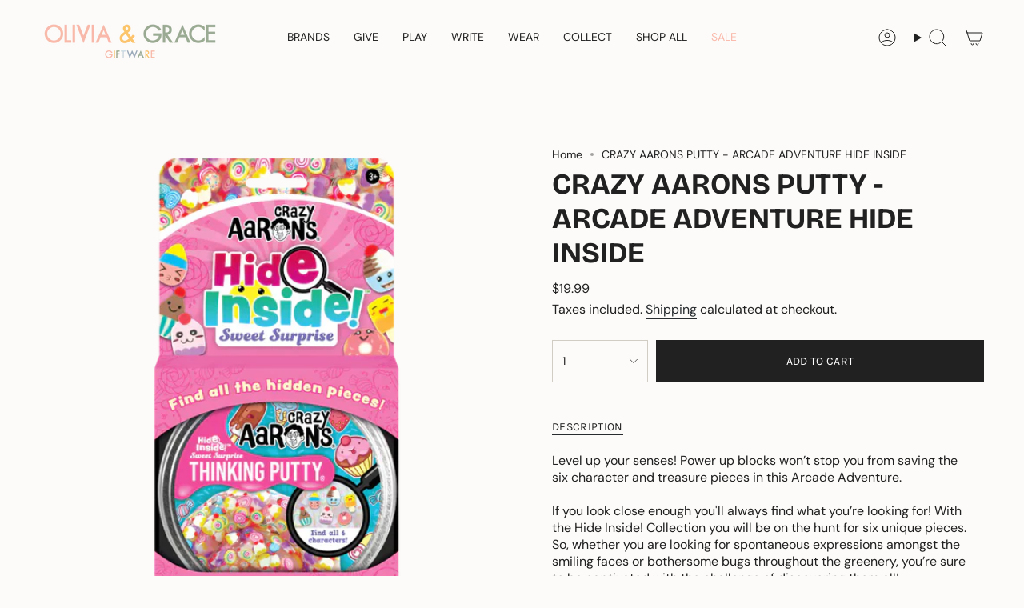

--- FILE ---
content_type: text/html; charset=UTF-8
request_url: https://oliviaandgrace.com.au/a/gwrap/loadWrapin?shop=mount-lawley.myshopify.com&page=product&productname=CRAZY%20AARONS%20PUTTY%20-%20ARCADE%20ADVENTURE%20HIDE%20INSIDE&tag=
body_size: 3038
content:
<div class="ptw-app-wrapper">
    <div class="ptw-app-desc">
        <input type="hidden" name="ptw-message-config" id="ptw-message-config" value="0">
        <input type="hidden" name="ptw-variant-id" id="ptw-variant-id" value="50374140789055">
        <input type="hidden" name="ptw-price" id="ptw-price" value="5.99">
        <input type="hidden" name="ptw-money-format" id="ptw-money-format" value="${{amount}}">

        <div class="ptw-app-label">
            <input type="checkbox" name="ptw-gift-needed" id="ptw-gift-needed">
            <label for="ptw-gift-needed">Our gift wrapping service adds an extra touch of elegance to your presents, making them ready for any special occasion. <span class="ptw-price" data-amount="5.99">( $5.99 )</span></label>
        </div>
    </div>
            <div class="ptw-option-desc"></div>
        <div class="ptw-gift-options">
                    <label class="ptw-gift-options-img" data-gwvid="50374140789055" data-gwimg="https://cdn.shopify.com/s/files/1/0668/1080/6591/files/67b29f439cc6b_eyJidWNrZXQiOiJ3ZWItbmluamEtaW1hZ2VzIiwia2V5IjoidmFuZG9yb3NcL2ltYWdlc1wvcHJvZGltZ1wvMTkxMDhfMS5qcGciLCJlZGl0cyI6eyJyZXNpemUiOnsid2lkdGgiOjQ4MCwiaGVpZ2h0Ijo0ODAsImZpdCI6I.webp?v=1739759434" data-gwprice="5.99" data-gwtitle="EMERALD &amp; PINK PAVILION STRIPE GIFT WRAPPING" data-gwdesc=""><img src="https://cdn.shopify.com/s/files/1/0668/1080/6591/files/67b29f439cc6b_eyJidWNrZXQiOiJ3ZWItbmluamEtaW1hZ2VzIiwia2V5IjoidmFuZG9yb3NcL2ltYWdlc1wvcHJvZGltZ1wvMTkxMDhfMS5qcGciLCJlZGl0cyI6eyJyZXNpemUiOnsid2lkdGgiOjQ4MCwiaGVpZ2h0Ijo0ODAsImZpdCI6I.webp?v=1739759434" width="30" /></label>
                    <label class="ptw-gift-options-img" data-gwvid="50374143934783" data-gwimg="https://cdn.shopify.com/s/files/1/0668/1080/6591/files/67b29f6900951_eyJidWNrZXQiOiJ3ZWItbmluamEtaW1hZ2VzIiwia2V5IjoidmFuZG9yb3NcL2ltYWdlc1wvcHJvZGltZ1wvMTk3NTVfMS5qcGciLCJlZGl0cyI6eyJyZXNpemUiOnsid2lkdGgiOjQ4MCwiaGVpZ2h0Ijo0ODAsImZpdCI6I.webp?v=1739759470" data-gwprice="5.99" data-gwtitle="DOTTY RAINBOW GIFT WRAPPING" data-gwdesc=""><img src="https://cdn.shopify.com/s/files/1/0668/1080/6591/files/67b29f6900951_eyJidWNrZXQiOiJ3ZWItbmluamEtaW1hZ2VzIiwia2V5IjoidmFuZG9yb3NcL2ltYWdlc1wvcHJvZGltZ1wvMTk3NTVfMS5qcGciLCJlZGl0cyI6eyJyZXNpemUiOnsid2lkdGgiOjQ4MCwiaGVpZ2h0Ijo0ODAsImZpdCI6I.webp?v=1739759470" width="30" /></label>
                    <label class="ptw-gift-options-img" data-gwvid="50374146949439" data-gwimg="https://cdn.shopify.com/s/files/1/0668/1080/6591/files/67b29f7eb20b8_eyJidWNrZXQiOiJ3ZWItbmluamEtaW1hZ2VzIiwia2V5IjoidmFuZG9yb3NcL2ltYWdlc1wvcHJvZGltZ1wvMTkzNjZfMS5qcGciLCJlZGl0cyI6eyJyZXNpemUiOnsid2lkdGgiOjQ4MCwiaGVpZ2h0Ijo0ODAsImZpdCI6I.webp?v=1739759493" data-gwprice="5.99" data-gwtitle="NORDIC CHRISTMAS GIFT WRAPPING" data-gwdesc=""><img src="https://cdn.shopify.com/s/files/1/0668/1080/6591/files/67b29f7eb20b8_eyJidWNrZXQiOiJ3ZWItbmluamEtaW1hZ2VzIiwia2V5IjoidmFuZG9yb3NcL2ltYWdlc1wvcHJvZGltZ1wvMTkzNjZfMS5qcGciLCJlZGl0cyI6eyJyZXNpemUiOnsid2lkdGgiOjQ4MCwiaGVpZ2h0Ijo0ODAsImZpdCI6I.webp?v=1739759493" width="30" /></label>
                    <label class="ptw-gift-options-img" data-gwvid="50421993734463" data-gwimg="https://cdn.shopify.com/s/files/1/0668/1080/6591/files/67bd9a22bb096_image__85.png?v=1740479015" data-gwprice="5.99" data-gwtitle="WHITE GLOSS GIFT WRAPPING" data-gwdesc=""><img src="https://cdn.shopify.com/s/files/1/0668/1080/6591/files/67bd9a22bb096_image__85.png?v=1740479015" width="30" /></label>
                    <label class="ptw-gift-options-img" data-gwvid="50421997830463" data-gwimg="https://cdn.shopify.com/s/files/1/0668/1080/6591/files/67bd9a70489df_image__86.png?v=1740479090" data-gwprice="5.99" data-gwtitle="OLIVE GREEN GIFT WRAPPING" data-gwdesc=""><img src="https://cdn.shopify.com/s/files/1/0668/1080/6591/files/67bd9a70489df_image__86.png?v=1740479090" width="30" /></label>
                    <label class="ptw-gift-options-img" data-gwvid="50628106649919" data-gwimg="https://cdn.shopify.com/s/files/1/0668/1080/6591/files/67e8ac1b51afd_image__88.png?v=1743301700" data-gwprice="5.99" data-gwtitle="PAVILION BLUE GIFT WRAPPING" data-gwdesc=""><img src="https://cdn.shopify.com/s/files/1/0668/1080/6591/files/67e8ac1b51afd_image__88.png?v=1743301700" width="30" /></label>
                    <label class="ptw-gift-options-img" data-gwvid="50628114514239" data-gwimg="https://cdn.shopify.com/s/files/1/0668/1080/6591/files/67e8ac80edb38_image__91.png?v=1743301768" data-gwprice="5.99" data-gwtitle="RAINBOW RIVER BRIGHT GIFT WRAPPING" data-gwdesc=""><img src="https://cdn.shopify.com/s/files/1/0668/1080/6591/files/67e8ac80edb38_image__91.png?v=1743301768" width="30" /></label>
                    <label class="ptw-gift-options-img" data-gwvid="51587095855423" data-gwimg="https://cdn.shopify.com/s/files/1/0668/1080/6591/files/691fe6d4ce079_xmas.jpg?v=1763698393" data-gwprice="5.99" data-gwtitle="CHRISTMAS RED/GREEN/GOLD STRIPE GIFT WRAPPING" data-gwdesc=""><img src="https://cdn.shopify.com/s/files/1/0668/1080/6591/files/691fe6d4ce079_xmas.jpg?v=1763698393" width="30" /></label>
            </div>
        <div class="ptw-app-gnote">
                    <img class="ptw-gift-image" src="https://cdn.shopify.com/s/files/1/0668/1080/6591/files/6949e36fd5ec2_eyJidWNrZXQiOiJ3ZWItbmluamEtaW1hZ2VzIiwia2V5IjoidmFuZG9yb3NcL2ltYWdlc1wvcHJvZGltZ1wvMTkxMDhfMS5qcGciLCJlZGl0cyI6eyJyZXNpemUiOnsid2lkdGgiOjQ4MCwiaGVpZ2h0Ijo0ODAsImZpdCI6I.webp?v=1766450041" alt="ptw-gift-image" />
                <input type="hidden" name="ptw-productname" id="ptw-productname" value="CRAZY AARONS PUTTY - ARCADE ADVENTURE HIDE INSIDE" />
        <div class="ptw-message-note" style="display:none;">
            <textarea name="ptw-gift-note" id="ptw-text-message" class="form-control" placeholder="Gift Message"></textarea>
                    </div>
        <div id="ptw-error-message" style="display:none;"></div>
    </div>
</div>
<script type="text/javascript">
    // Get Add To cart button
    var addToCartBtn = $ptwjobject('button[type=submit][name=add], button[type=button], .ptwAddToCart');
    var ptwMessageEnable = $ptwjobject('#ptw-message-config').val();
    var $ptwMessageNeeded = $ptwjobject('#ptw-gift-needed');
    var $errorMessage = $ptwjobject('#ptw-error-message');
    var $noteCharLimit = 250;
    var $giftNoteRequired = 1;
    var ptwchangeOptionTitle = 1;

                                            $ptwjobject(".ptw-gift-options-img").on('click', function () {
                    $ptwjobject(".ptw-gift-options-img").removeClass('selected');
                    $ptwjobject(this).addClass('selected');
                    var ptwOptionImg = $ptwjobject(this).attr('data-gwimg');
                    var ptwOptionTitle = $ptwjobject(this).attr('data-gwtitle');
                    var ptwOptionDesc = $ptwjobject(this).attr('data-gwdesc');
                    var ptwOptionPrice = $ptwjobject(this).attr('data-gwprice');
                    var ptwOptionId = $ptwjobject(this).attr('data-gwvid');
                    var ptwCurrencyFormat = $ptwjobject('#ptw-money-format').val();

                    if(ptwOptionImg != ''){
                        $ptwjobject('.ptw-gift-image').attr('src',ptwOptionImg);
                    }
                    if(ptwOptionDesc != ''){
                        $ptwjobject('.ptw-option-desc').html(ptwOptionDesc);
                    }
                    if(ptwOptionId != ''){
                        $ptwjobject('#ptw-variant-id').val(ptwOptionId);
                    }
                    if(ptwOptionPrice != ''){
                        if(ptwCurrencyFormat){
                            ptwCurrencyFormat = ptwCurrencyFormat.replace('{{amount}}',ptwOptionPrice)
                                .replace('{{amount_with_comma_separator}}',ptwOptionPrice)
                                .replace('{{amount_no_decimals}}',ptwOptionPrice);
                            ptwOptionPrice = '( '+ptwCurrencyFormat+ ' )';
                        }
                        ptwOptionPrice = '<span class="ptw-price money" data-amount="'+ptwOptionPrice+'">'+ptwOptionPrice+'</span>';
                        $ptwjobject('.ptw-app-label label').html(ptwOptionTitle+' '+ptwOptionPrice);
                    }
                });
            
    if (typeof $giftNoteRequiredOverride !== 'undefined') {
        // If Override of Not required is defined
        $giftNoteRequired = $giftNoteRequiredOverride;
    }

    // Find Add to Cart
    if (addToCartBtn.length == 0){
        var ptwproductForm = $ptwjobject('form[action="/cart/add"]');
        addToCartBtn = $ptwjobject(ptwproductForm).find(':submit');
    }
    // Action on Add to Cart
    addToCartBtn.bind('click', function (e) {
        console.log('AddtoCart clicked');

               var ptwVariantId = $ptwjobject('#ptw-variant-id').val();
        if ($ptwMessageNeeded.is(':checked')) {
            var ptw_gift_note = $ptwjobject('#ptw-text-message').val();
            if (typeof(ptw_gift_note) != 'undefined' && ptw_gift_note == '' && ptwMessageEnable == 1 && $giftNoteRequired == 1) {
                var ptwMessageError = 'Please enter gift message note';
                if ($ptwjobject.isFunction(window.ptwModifyMessageError)) {
                    ptwMessageError = ptwModifyMessageError(ptwMessageError);
                }
                $errorMessage.html(ptwMessageError);
                $errorMessage.show();
                return false;
            } else if (typeof(ptw_gift_note) != 'undefined' && ptw_gift_note.length > $noteCharLimit) {
                $errorMessage.html('Please enter short message because more than '+$noteCharLimit+' characters are not allowed.');
                $errorMessage.show();
                return false;
            } else {
                var ptwProdName = $ptwjobject('#ptw-productname').val();

                if( typeof(ptw_gift_note) != 'undefined' && ptw_gift_note != ''){
                    var ptwProductProps = {'Gift Note': ptw_gift_note, 'Product Name': ptwProdName };
                }else{
                    var ptwProductProps = {'Product Name': ptwProdName };
                }
                if ($ptwjobject.isFunction(window.ptwModifyParamHook)) {
                    ptwProductProps = ptwModifyParamHook(ptwProductProps);
                }
                var ptwProductParams = {
                    type: 'POST',
                    url: '/cart/add.js',
                    data: { items: [{ quantity: 1, id: ptwVariantId, properties: ptwProductProps }] },
                    dataType: 'json',
                    cache : false,
                    async: false
                };
                if ($ptwjobject.isFunction(window.ptwBeforGiftAddProdHook)) {
                    ptwBeforGiftAddProdHook();
                }
                $ptwjobject.ajax(ptwProductParams).done(function(data){
                    console.log('Gift Wrap Added');
                    if ($ptwjobject.isFunction(window.ptwAfterGiftAddProdHook)) {
                        setTimeout(ptwAfterGiftAddProdHook);
                    }
                });

                if(ptwMessageEnable != 1){
                    $ptwjobject('#ptw-text-message').remove();
                }
            }
        } else if ($ptwMessageNeeded.prop('checked', false)) {
            $ptwjobject('#ptw-text-message').remove();
            //addToCartBtn.parents("form").submit();
        } else {
            $ptwjobject('#ptw-text-message').remove();
           // addToCartBtn.parents("form").submit();
        }
    });
    $ptwMessageNeeded.on('click', function () {
        // Get Message Note
        if (ptwMessageEnable == 1) {
            $ptwjobject(".ptw-app-wrapper .ptw-message-note").fadeToggle(this.checked);
        }
                    $ptwjobject(".ptw-app-wrapper .ptw-gift-options").fadeToggle(this.checked);
            });
    </script>
<style type="text/css">
#ptw-wrapin .ptw-app-wrapper{display:block;float:none;border:1px solid #ebebeb;padding: 10px;margin:10px 0;}
#ptw-wrapin #ptw-gift-needed,#ptw-wrapin .ptw-gift-options-sb { position: relative;width: 1.3em;height: 1.3em;color: #363839;border: 1px solid #bdc1c6;min-height: auto;border-radius: 4px;padding: 0;
  appearance: none;-webkit-appearance: none;-moz-appearance: none;outline: 0;cursor: pointer;transition: background 175ms cubic-bezier(0.1, 0.1, 0.25, 1); display: inline-block;}
#ptw-wrapin #ptw-gift-needed::before, #ptw-wrapin .ptw-gift-options-sb::before {position: absolute;content: '';display: block;top: 2px;left: 6px;width: 6px;height: 11px;
    border-style: solid;border-color: #fff;border-width: 0 2px 2px 0;transform: rotate(45deg);opacity: 0; }
#ptw-wrapin #ptw-gift-needed:checked::before,#ptw-wrapin .ptw-gift-options-sb:checked::before {opacity: 1;border-color: #363839}
#ptw-wrapin .ptw-app-label label, #ptw-wrapin .ptw-checkbox-option span{position: relative;top: -3px;left: 5px;display: inline;}
#ptw-wrapin #ptw-error-message{color: #e72222;}
#ptw-wrapin .ptw-gift-image{max-width: 100px;}
#ptw-wrapin .ptw-app-gnote{margin-top:10px;}
.ptw-app-gnote .ptw-gift-image, .ptw-app-gnote .ptw-message-note{display: inline-block; vertical-align: top;}
#ptw-wrapin #ptw-text-message{min-height: 100px;}
#ptw-wrapin .ptw-message-limit{text-align: right;}
#ptw-wrapin .ptw-gift-options{display: none;}
#ptw-wrapin .ptw-gift-options-img{display: inline-block;}
#ptw-wrapin .ptw-gift-options-img.selected img{border: 2px solid #000000;}
#ptw-wrapin .ptw-gift-options select,#ptw-wrapin .ptw-gift-options select:focus-visible,#ptw-wrapin .ptw-gift-options select:focus{outline: none; padding: 5px; box-shadow: none;}

</style>

--- FILE ---
content_type: text/html; charset=utf-8
request_url: https://oliviaandgrace.com.au/products/aarons-putty-arcade-adventure-hide-inside?section_id=api-product-grid-item
body_size: 870
content:
<div id="shopify-section-api-product-grid-item" class="shopify-section">

<div data-api-content>
<grid-item
    class="grid-item product-item  product-item--centered product-item--outer-text product-item--has-quickbuy "
    id="product-item--api-product-grid-item-8148500021567"
    data-grid-item
    data-url="/products/aarons-putty-arcade-adventure-hide-inside"
    data-swap-id="true"
    
  >
    <div class="product-item__image double__image" data-product-image>
      <a
        class="product-link"
        href="/products/aarons-putty-arcade-adventure-hide-inside"
        aria-label="CRAZY AARONS PUTTY - ARCADE ADVENTURE HIDE INSIDE"
        data-product-link="/products/aarons-putty-arcade-adventure-hide-inside"
      ><div class="product-item__bg" data-product-image-default><figure class="image-wrapper image-wrapper--cover lazy-image lazy-image--backfill is-loading" style="--aspect-ratio: 0.9090909090909091;" data-aos="img-in"
  data-aos-delay="||itemAnimationDelay||"
  data-aos-duration="800"
  data-aos-anchor="||itemAnimationAnchor||"
  data-aos-easing="ease-out-quart"><img src="//oliviaandgrace.com.au/cdn/shop/files/810066953574_1.png?crop=center&amp;height=687&amp;v=1707339257&amp;width=625" alt="" width="625" height="687" loading="eager" srcset="//oliviaandgrace.com.au/cdn/shop/files/810066953574_1.png?v=1707339257&amp;width=136 136w, //oliviaandgrace.com.au/cdn/shop/files/810066953574_1.png?v=1707339257&amp;width=160 160w, //oliviaandgrace.com.au/cdn/shop/files/810066953574_1.png?v=1707339257&amp;width=180 180w, //oliviaandgrace.com.au/cdn/shop/files/810066953574_1.png?v=1707339257&amp;width=220 220w, //oliviaandgrace.com.au/cdn/shop/files/810066953574_1.png?v=1707339257&amp;width=254 254w, //oliviaandgrace.com.au/cdn/shop/files/810066953574_1.png?v=1707339257&amp;width=284 284w, //oliviaandgrace.com.au/cdn/shop/files/810066953574_1.png?v=1707339257&amp;width=292 292w, //oliviaandgrace.com.au/cdn/shop/files/810066953574_1.png?v=1707339257&amp;width=320 320w, //oliviaandgrace.com.au/cdn/shop/files/810066953574_1.png?v=1707339257&amp;width=480 480w, //oliviaandgrace.com.au/cdn/shop/files/810066953574_1.png?v=1707339257&amp;width=528 528w" sizes="500px" fetchpriority="high" class=" fit-cover is-loading ">
</figure>

&nbsp;</div><hover-images class="product-item__bg__under">
              <div class="product-item__bg__slider" data-hover-slider><div
                    class="product-item__bg__slide"
                    
                    data-hover-slide-touch
                  ><figure class="image-wrapper image-wrapper--cover lazy-image lazy-image--backfill is-loading" style="--aspect-ratio: 0.9090909090909091;"><img src="//oliviaandgrace.com.au/cdn/shop/files/810066953574_1.png?crop=center&amp;height=687&amp;v=1707339257&amp;width=625" alt="" width="625" height="687" loading="lazy" srcset="//oliviaandgrace.com.au/cdn/shop/files/810066953574_1.png?v=1707339257&amp;width=136 136w, //oliviaandgrace.com.au/cdn/shop/files/810066953574_1.png?v=1707339257&amp;width=160 160w, //oliviaandgrace.com.au/cdn/shop/files/810066953574_1.png?v=1707339257&amp;width=180 180w, //oliviaandgrace.com.au/cdn/shop/files/810066953574_1.png?v=1707339257&amp;width=220 220w, //oliviaandgrace.com.au/cdn/shop/files/810066953574_1.png?v=1707339257&amp;width=254 254w, //oliviaandgrace.com.au/cdn/shop/files/810066953574_1.png?v=1707339257&amp;width=284 284w, //oliviaandgrace.com.au/cdn/shop/files/810066953574_1.png?v=1707339257&amp;width=292 292w, //oliviaandgrace.com.au/cdn/shop/files/810066953574_1.png?v=1707339257&amp;width=320 320w, //oliviaandgrace.com.au/cdn/shop/files/810066953574_1.png?v=1707339257&amp;width=480 480w, //oliviaandgrace.com.au/cdn/shop/files/810066953574_1.png?v=1707339257&amp;width=528 528w" sizes="500px" fetchpriority="high" class=" fit-cover is-loading ">
</figure>
</div><div
                    class="product-item__bg__slide"
                    
                      data-hover-slide
                    
                    data-hover-slide-touch
                  ><figure class="image-wrapper image-wrapper--cover lazy-image lazy-image--backfill is-loading" style="--aspect-ratio: 0.9090909090909091;"><img src="//oliviaandgrace.com.au/cdn/shop/files/810066953574_2.png?crop=center&amp;height=687&amp;v=1707339262&amp;width=625" alt="" width="625" height="687" loading="lazy" srcset="//oliviaandgrace.com.au/cdn/shop/files/810066953574_2.png?v=1707339262&amp;width=136 136w, //oliviaandgrace.com.au/cdn/shop/files/810066953574_2.png?v=1707339262&amp;width=160 160w, //oliviaandgrace.com.au/cdn/shop/files/810066953574_2.png?v=1707339262&amp;width=180 180w, //oliviaandgrace.com.au/cdn/shop/files/810066953574_2.png?v=1707339262&amp;width=220 220w, //oliviaandgrace.com.au/cdn/shop/files/810066953574_2.png?v=1707339262&amp;width=254 254w, //oliviaandgrace.com.au/cdn/shop/files/810066953574_2.png?v=1707339262&amp;width=284 284w, //oliviaandgrace.com.au/cdn/shop/files/810066953574_2.png?v=1707339262&amp;width=292 292w, //oliviaandgrace.com.au/cdn/shop/files/810066953574_2.png?v=1707339262&amp;width=320 320w, //oliviaandgrace.com.au/cdn/shop/files/810066953574_2.png?v=1707339262&amp;width=480 480w, //oliviaandgrace.com.au/cdn/shop/files/810066953574_2.png?v=1707339262&amp;width=528 528w" sizes="500px" fetchpriority="high" class=" fit-cover is-loading ">
</figure>
</div></div>
            </hover-images></a>

      <div class="badge-box-container align--top-left body-medium"></div>
<quick-add-product>
  <div class="quick-add__holder desktop" data-quick-add-holder="8148500021567"><form method="post" action="/cart/add" id="ProductForm--api-product-grid-item-8148500021567" accept-charset="UTF-8" class="shopify-product-form" enctype="multipart/form-data"><input type="hidden" name="form_type" value="product" /><input type="hidden" name="utf8" value="✓" /><input type="hidden" name="id" value="44298857349439"><input type="hidden" name="product-id" value="8148500021567" /><input type="hidden" name="section-id" value="api-product-grid-item" /></form><button
      class="quick-add__button btn btn--solid btn--small"
      
        type="submit"
        name="add"
        form="ProductForm--api-product-grid-item-8148500021567"
        aria-label="Add to cart"
        data-add-to-cart
      
    ><span class="btn__text">Add to cart
</span>
      <span class="btn__added">&nbsp;</span>
      <span class="btn__loader">
        <svg height="18" width="18" class="svg-loader">
          <circle r="7" cx="9" cy="9" />
          <circle stroke-dasharray="87.96459430051421 87.96459430051421" r="7" cx="9" cy="9" />
        </svg>
      </span>
      <span class="btn__error" data-message-error>&nbsp;</span>
    </button></div>
</quick-add-product>

    </div>

    <div
      class="product-information"
      style="--swatch-size: var(--swatch-size-filters);"
      data-product-information
    >
      <div class="product-item__info body-medium">
        <a class="product-link" href="/products/aarons-putty-arcade-adventure-hide-inside" data-product-link="/products/aarons-putty-arcade-adventure-hide-inside">
          <p class="product-item__title">CRAZY AARONS PUTTY - ARCADE ADVENTURE HIDE INSIDE</p>

          <div class="product-item__price__holder"><div class="product-item__price" data-product-price>
<span class="price">
  
    <span class="new-price">
      
$19.99
</span>
    
  
</span>

</div>
          </div>
        </a>

<quick-add-product>
  <div class="quick-add__holder mobile" data-quick-add-holder="8148500021567"><form method="post" action="/cart/add" id="ProductForm--api-product-grid-item-8148500021567" accept-charset="UTF-8" class="shopify-product-form" enctype="multipart/form-data"><input type="hidden" name="form_type" value="product" /><input type="hidden" name="utf8" value="✓" /><input type="hidden" name="id" value="44298857349439"><input type="hidden" name="product-id" value="8148500021567" /><input type="hidden" name="section-id" value="api-product-grid-item" /></form><button
      class="quick-add__button btn btn--outline btn--small"
      
        type="submit"
        name="add"
        form="ProductForm--api-product-grid-item-8148500021567"
        aria-label="Add to cart"
        data-add-to-cart
      
    ><span class="btn__text">Add to cart
</span>
      <span class="btn__added">&nbsp;</span>
      <span class="btn__loader">
        <svg height="18" width="18" class="svg-loader">
          <circle r="7" cx="9" cy="9" />
          <circle stroke-dasharray="87.96459430051421 87.96459430051421" r="7" cx="9" cy="9" />
        </svg>
      </span>
      <span class="btn__error" data-message-error>&nbsp;</span>
    </button></div>
</quick-add-product>
</div>
    </div>
  </grid-item></div></div>